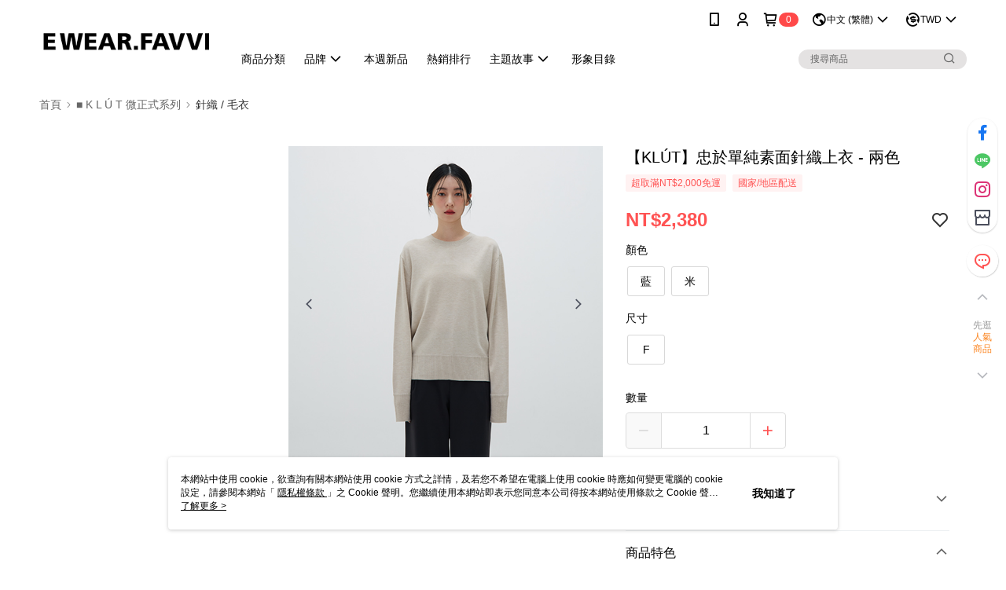

--- FILE ---
content_type: application/javascript
request_url: https://app.cdn.91app.com/global/currency-exchange-rate/currency.js
body_size: 1575
content:
(function(root) { root.nineyi = root.nineyi || {}; root.nineyi.i18n = root.nineyi.i18n || {}; root.nineyi.i18n.exchangeRates = [{"base":"TWD","date":"2025-11-18","rates":{"MYR":0.133598,"HKD":0.24973,"CNY":0.228047,"JPY":4.976422,"KRW":46.86877,"USD":0.032084,"SGD":0.041749,"AUD":0.049405,"EUR":0.02765,"GBP":0.024362,"THB":1.03964,"CAD":0.044933,"IDR":537.01421,"NZD":0.056726,"PHP":1.888043,"VND":846.477607,"MOP":0.25725,"SEK":0.303919}},{"base":"MYR","date":"2025-11-18","rates":{"TWD":7.485523,"HKD":1.869263,"CNY":1.706948,"JPY":37.247019,"KRW":350.803586,"USD":0.240153,"SGD":0.312485,"AUD":0.369717,"EUR":0.206969,"GBP":0.182358,"THB":7.778437,"CAD":0.336327,"IDR":4019.681875,"NZD":0.424513,"PHP":14.131928,"VND":6335.958113,"MOP":1.925535,"SEK":2.273922}},{"base":"HKD","date":"2025-11-18","rates":{"TWD":4.004686,"MYR":0.534971,"CNY":0.913167,"JPY":19.931394,"KRW":187.5994,"USD":0.128475,"SGD":0.167158,"AUD":0.19768,"EUR":0.110713,"GBP":0.097554,"THB":4.160033,"CAD":0.179907,"IDR":2150.778076,"NZD":0.227005,"PHP":7.56023,"VND":3389.551783,"MOP":1.030105,"SEK":1.216632}},{"base":"USD","date":"2025-11-18","rates":{"TWD":31.167983,"MYR":4.163988,"CNY":7.10775,"JPY":155.105023,"KRW":1460.805032,"HKD":7.78357,"SGD":1.301235,"AUD":1.539847,"EUR":0.86178,"GBP":0.759315,"THB":32.403497,"CAD":1.40047,"IDR":16737.65,"NZD":1.768045,"PHP":58.846497,"VND":26383,"MOP":8.01795,"SEK":9.47255}},{"base":"SGD","date":"2025-11-18","rates":{"TWD":23.950958,"MYR":3.199837,"CNY":5.462017,"JPY":119.191117,"KRW":1122.553929,"HKD":5.981369,"USD":0.768459,"AUD":1.183292,"EUR":0.662281,"GBP":0.583606,"THB":24.890748,"CAD":1.0763,"IDR":12862.472672,"NZD":1.358771,"PHP":45.221148,"VND":20274.263144,"MOP":6.161469,"SEK":7.279623}}]; })(this);